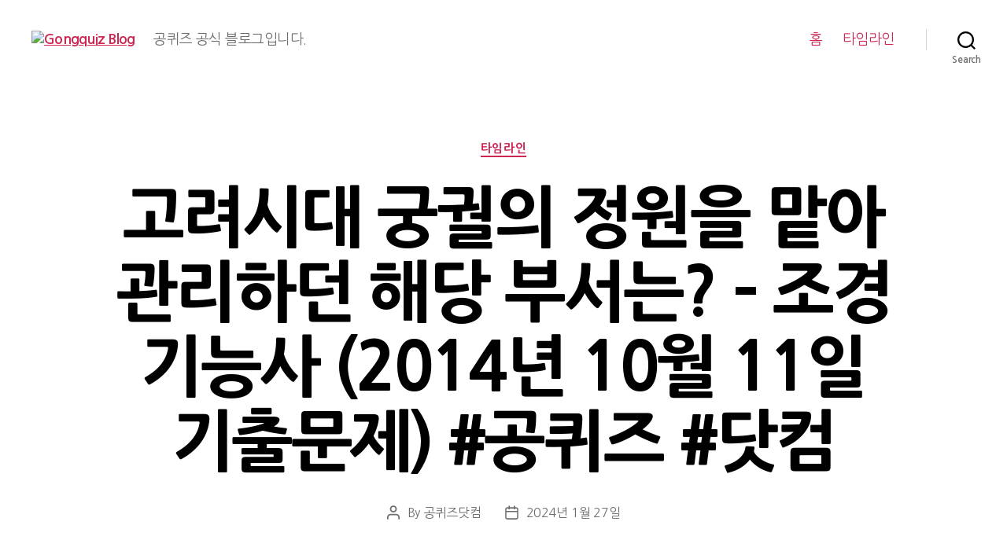

--- FILE ---
content_type: text/html; charset=utf-8
request_url: https://www.google.com/recaptcha/api2/aframe
body_size: 267
content:
<!DOCTYPE HTML><html><head><meta http-equiv="content-type" content="text/html; charset=UTF-8"></head><body><script nonce="8YxCs_duAgtbm3YDHZXOIg">/** Anti-fraud and anti-abuse applications only. See google.com/recaptcha */ try{var clients={'sodar':'https://pagead2.googlesyndication.com/pagead/sodar?'};window.addEventListener("message",function(a){try{if(a.source===window.parent){var b=JSON.parse(a.data);var c=clients[b['id']];if(c){var d=document.createElement('img');d.src=c+b['params']+'&rc='+(localStorage.getItem("rc::a")?sessionStorage.getItem("rc::b"):"");window.document.body.appendChild(d);sessionStorage.setItem("rc::e",parseInt(sessionStorage.getItem("rc::e")||0)+1);localStorage.setItem("rc::h",'1769907755168');}}}catch(b){}});window.parent.postMessage("_grecaptcha_ready", "*");}catch(b){}</script></body></html>